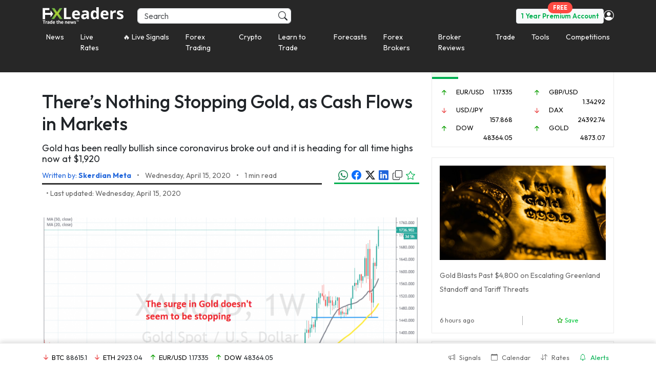

--- FILE ---
content_type: application/javascript
request_url: https://d1nsb2kebuy3pr.cloudfront.net/wp-content/themes/fxmlnew/assets/js/app/app.js?x91181&ver=8ae713cfceb72ec64eedb633d87380b6
body_size: 56
content:

var FXMLApp = angular.module('FXMLApp', ['FXMLApp.controllers','FXMLApp.directives','FXMLApp.services','FXMLApp.filters', 'ngSanitize'])
        
.config(function($interpolateProvider){
    $interpolateProvider.startSymbol('<%').endSymbol('%>');
})

.config(['$httpProvider', function($httpProvider) {
    $httpProvider.defaults.headers.common["X-Requested-With"] = 'XMLHttpRequest';
}]);

angular.module('FXMLApp.controllers', []);
angular.module('FXMLApp.directives', []);

--- FILE ---
content_type: application/javascript
request_url: https://d1nsb2kebuy3pr.cloudfront.net/wp-content/themes/fxmlnew/assets/js/is-mobile.min.js?x91181
body_size: 580
content:
!(function(a){var b=/iPhone/i,c=/iPod/i,d=/iPad/i,e=/(?=.*\bAndroid\b)(?=.*\bMobile\b)/i,f=/Android/i,g=/(?=.*\bAndroid\b)(?=.*\bSD4930UR\b)/i,h=/(?=.*\bAndroid\b)(?=.*\b(?:KFOT|KFTT|KFJWI|KFJWA|KFSOWI|KFTHWI|KFTHWA|KFAPWI|KFAPWA|KFARWI|KFASWI|KFSAWI|KFSAWA)\b)/i,i=/IEMobile/i,j=/(?=.*\bWindows\b)(?=.*\bARM\b)/i,k=/BlackBerry/i,l=/BB10/i,m=/Opera Mini/i,n=/(CriOS|Chrome)(?=.*\bMobile\b)/i,o=/(?=.*\bFirefox\b)(?=.*\bMobile\b)/i,p=new RegExp("(?:Nexus 7|BNTV250|Kindle Fire|Silk|GT-P1000)","i"),q=function(a,b){return a.test(b)},r=function(a){var r=a||navigator.userAgent,s=r.split("[FBAN");return("undefined"!=typeof s[1]&&(r=s[0]),(s=r.split("Twitter")),"undefined"!=typeof s[1]&&(r=s[0]),(this.apple={phone:q(b,r),ipod:q(c,r),tablet:!q(b,r)&&q(d,r),device:q(b,r)||q(c,r)||q(d,r)}),(this.amazon={phone:q(g,r),tablet:!q(g,r)&&q(h,r),device:q(g,r)||q(h,r)}),(this.android={phone:q(g,r)||q(e,r),tablet:!q(g,r)&&!q(e,r)&&(q(h,r)||q(f,r)),device:q(g,r)||q(h,r)||q(e,r)||q(f,r)}),(this.windows={phone:q(i,r),tablet:q(j,r),device:q(i,r)||q(j,r)}),(this.other={blackberry:q(k,r),blackberry10:q(l,r),opera:q(m,r),firefox:q(o,r),chrome:q(n,r),device:q(k,r)||q(l,r)||q(m,r)||q(o,r)||q(n,r)}),(this.seven_inch=q(p,r)),(this.any=this.apple.device||this.android.device||this.windows.device||this.other.device||this.seven_inch),(this.phone=this.apple.phone||this.android.phone||this.windows.phone),(this.tablet=this.apple.tablet||this.android.tablet||this.windows.tablet),"undefined"==typeof window?this:void 0)},s=function(){var a=new r();return(a.Class=r),a};"undefined"!=typeof module&&module.exports&&"undefined"==typeof window?(module.exports=r):"undefined"!=typeof module&&module.exports&&"undefined"!=typeof window?(module.exports=s()):"function"==typeof define&&define.amd?define("isMobile",[],(a.isMobile=s())):(a.isMobile=s())})(this)